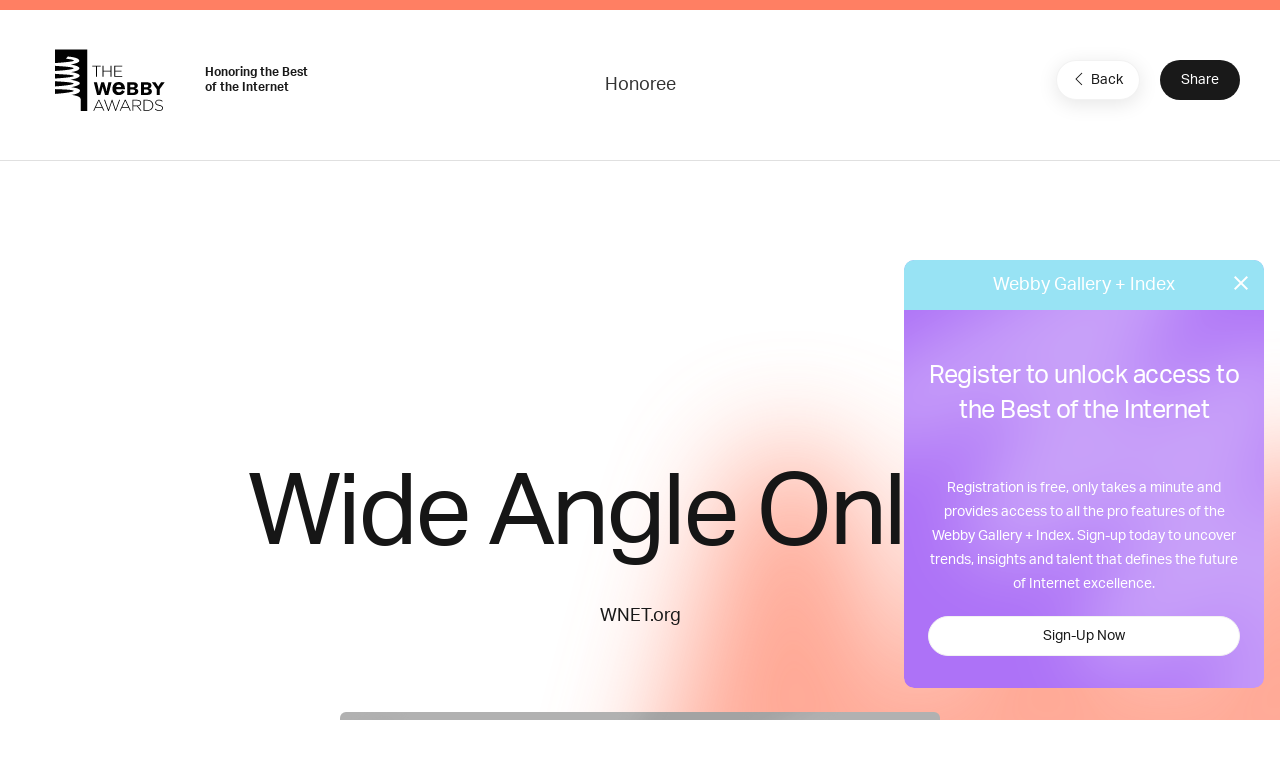

--- FILE ---
content_type: text/html; charset=utf-8
request_url: https://www.google.com/recaptcha/api2/anchor?ar=1&k=6LcC5f8qAAAAAN7E3g2z0N_EoPq3Vri8uXzTmFiO&co=aHR0cHM6Ly93aW5uZXJzLXN0YWdpbmcud2ViYnlhd2FyZHMuY29tOjQ0Mw..&hl=en&v=PoyoqOPhxBO7pBk68S4YbpHZ&size=invisible&anchor-ms=20000&execute-ms=30000&cb=fyymyqcroodu
body_size: 48751
content:
<!DOCTYPE HTML><html dir="ltr" lang="en"><head><meta http-equiv="Content-Type" content="text/html; charset=UTF-8">
<meta http-equiv="X-UA-Compatible" content="IE=edge">
<title>reCAPTCHA</title>
<style type="text/css">
/* cyrillic-ext */
@font-face {
  font-family: 'Roboto';
  font-style: normal;
  font-weight: 400;
  font-stretch: 100%;
  src: url(//fonts.gstatic.com/s/roboto/v48/KFO7CnqEu92Fr1ME7kSn66aGLdTylUAMa3GUBHMdazTgWw.woff2) format('woff2');
  unicode-range: U+0460-052F, U+1C80-1C8A, U+20B4, U+2DE0-2DFF, U+A640-A69F, U+FE2E-FE2F;
}
/* cyrillic */
@font-face {
  font-family: 'Roboto';
  font-style: normal;
  font-weight: 400;
  font-stretch: 100%;
  src: url(//fonts.gstatic.com/s/roboto/v48/KFO7CnqEu92Fr1ME7kSn66aGLdTylUAMa3iUBHMdazTgWw.woff2) format('woff2');
  unicode-range: U+0301, U+0400-045F, U+0490-0491, U+04B0-04B1, U+2116;
}
/* greek-ext */
@font-face {
  font-family: 'Roboto';
  font-style: normal;
  font-weight: 400;
  font-stretch: 100%;
  src: url(//fonts.gstatic.com/s/roboto/v48/KFO7CnqEu92Fr1ME7kSn66aGLdTylUAMa3CUBHMdazTgWw.woff2) format('woff2');
  unicode-range: U+1F00-1FFF;
}
/* greek */
@font-face {
  font-family: 'Roboto';
  font-style: normal;
  font-weight: 400;
  font-stretch: 100%;
  src: url(//fonts.gstatic.com/s/roboto/v48/KFO7CnqEu92Fr1ME7kSn66aGLdTylUAMa3-UBHMdazTgWw.woff2) format('woff2');
  unicode-range: U+0370-0377, U+037A-037F, U+0384-038A, U+038C, U+038E-03A1, U+03A3-03FF;
}
/* math */
@font-face {
  font-family: 'Roboto';
  font-style: normal;
  font-weight: 400;
  font-stretch: 100%;
  src: url(//fonts.gstatic.com/s/roboto/v48/KFO7CnqEu92Fr1ME7kSn66aGLdTylUAMawCUBHMdazTgWw.woff2) format('woff2');
  unicode-range: U+0302-0303, U+0305, U+0307-0308, U+0310, U+0312, U+0315, U+031A, U+0326-0327, U+032C, U+032F-0330, U+0332-0333, U+0338, U+033A, U+0346, U+034D, U+0391-03A1, U+03A3-03A9, U+03B1-03C9, U+03D1, U+03D5-03D6, U+03F0-03F1, U+03F4-03F5, U+2016-2017, U+2034-2038, U+203C, U+2040, U+2043, U+2047, U+2050, U+2057, U+205F, U+2070-2071, U+2074-208E, U+2090-209C, U+20D0-20DC, U+20E1, U+20E5-20EF, U+2100-2112, U+2114-2115, U+2117-2121, U+2123-214F, U+2190, U+2192, U+2194-21AE, U+21B0-21E5, U+21F1-21F2, U+21F4-2211, U+2213-2214, U+2216-22FF, U+2308-230B, U+2310, U+2319, U+231C-2321, U+2336-237A, U+237C, U+2395, U+239B-23B7, U+23D0, U+23DC-23E1, U+2474-2475, U+25AF, U+25B3, U+25B7, U+25BD, U+25C1, U+25CA, U+25CC, U+25FB, U+266D-266F, U+27C0-27FF, U+2900-2AFF, U+2B0E-2B11, U+2B30-2B4C, U+2BFE, U+3030, U+FF5B, U+FF5D, U+1D400-1D7FF, U+1EE00-1EEFF;
}
/* symbols */
@font-face {
  font-family: 'Roboto';
  font-style: normal;
  font-weight: 400;
  font-stretch: 100%;
  src: url(//fonts.gstatic.com/s/roboto/v48/KFO7CnqEu92Fr1ME7kSn66aGLdTylUAMaxKUBHMdazTgWw.woff2) format('woff2');
  unicode-range: U+0001-000C, U+000E-001F, U+007F-009F, U+20DD-20E0, U+20E2-20E4, U+2150-218F, U+2190, U+2192, U+2194-2199, U+21AF, U+21E6-21F0, U+21F3, U+2218-2219, U+2299, U+22C4-22C6, U+2300-243F, U+2440-244A, U+2460-24FF, U+25A0-27BF, U+2800-28FF, U+2921-2922, U+2981, U+29BF, U+29EB, U+2B00-2BFF, U+4DC0-4DFF, U+FFF9-FFFB, U+10140-1018E, U+10190-1019C, U+101A0, U+101D0-101FD, U+102E0-102FB, U+10E60-10E7E, U+1D2C0-1D2D3, U+1D2E0-1D37F, U+1F000-1F0FF, U+1F100-1F1AD, U+1F1E6-1F1FF, U+1F30D-1F30F, U+1F315, U+1F31C, U+1F31E, U+1F320-1F32C, U+1F336, U+1F378, U+1F37D, U+1F382, U+1F393-1F39F, U+1F3A7-1F3A8, U+1F3AC-1F3AF, U+1F3C2, U+1F3C4-1F3C6, U+1F3CA-1F3CE, U+1F3D4-1F3E0, U+1F3ED, U+1F3F1-1F3F3, U+1F3F5-1F3F7, U+1F408, U+1F415, U+1F41F, U+1F426, U+1F43F, U+1F441-1F442, U+1F444, U+1F446-1F449, U+1F44C-1F44E, U+1F453, U+1F46A, U+1F47D, U+1F4A3, U+1F4B0, U+1F4B3, U+1F4B9, U+1F4BB, U+1F4BF, U+1F4C8-1F4CB, U+1F4D6, U+1F4DA, U+1F4DF, U+1F4E3-1F4E6, U+1F4EA-1F4ED, U+1F4F7, U+1F4F9-1F4FB, U+1F4FD-1F4FE, U+1F503, U+1F507-1F50B, U+1F50D, U+1F512-1F513, U+1F53E-1F54A, U+1F54F-1F5FA, U+1F610, U+1F650-1F67F, U+1F687, U+1F68D, U+1F691, U+1F694, U+1F698, U+1F6AD, U+1F6B2, U+1F6B9-1F6BA, U+1F6BC, U+1F6C6-1F6CF, U+1F6D3-1F6D7, U+1F6E0-1F6EA, U+1F6F0-1F6F3, U+1F6F7-1F6FC, U+1F700-1F7FF, U+1F800-1F80B, U+1F810-1F847, U+1F850-1F859, U+1F860-1F887, U+1F890-1F8AD, U+1F8B0-1F8BB, U+1F8C0-1F8C1, U+1F900-1F90B, U+1F93B, U+1F946, U+1F984, U+1F996, U+1F9E9, U+1FA00-1FA6F, U+1FA70-1FA7C, U+1FA80-1FA89, U+1FA8F-1FAC6, U+1FACE-1FADC, U+1FADF-1FAE9, U+1FAF0-1FAF8, U+1FB00-1FBFF;
}
/* vietnamese */
@font-face {
  font-family: 'Roboto';
  font-style: normal;
  font-weight: 400;
  font-stretch: 100%;
  src: url(//fonts.gstatic.com/s/roboto/v48/KFO7CnqEu92Fr1ME7kSn66aGLdTylUAMa3OUBHMdazTgWw.woff2) format('woff2');
  unicode-range: U+0102-0103, U+0110-0111, U+0128-0129, U+0168-0169, U+01A0-01A1, U+01AF-01B0, U+0300-0301, U+0303-0304, U+0308-0309, U+0323, U+0329, U+1EA0-1EF9, U+20AB;
}
/* latin-ext */
@font-face {
  font-family: 'Roboto';
  font-style: normal;
  font-weight: 400;
  font-stretch: 100%;
  src: url(//fonts.gstatic.com/s/roboto/v48/KFO7CnqEu92Fr1ME7kSn66aGLdTylUAMa3KUBHMdazTgWw.woff2) format('woff2');
  unicode-range: U+0100-02BA, U+02BD-02C5, U+02C7-02CC, U+02CE-02D7, U+02DD-02FF, U+0304, U+0308, U+0329, U+1D00-1DBF, U+1E00-1E9F, U+1EF2-1EFF, U+2020, U+20A0-20AB, U+20AD-20C0, U+2113, U+2C60-2C7F, U+A720-A7FF;
}
/* latin */
@font-face {
  font-family: 'Roboto';
  font-style: normal;
  font-weight: 400;
  font-stretch: 100%;
  src: url(//fonts.gstatic.com/s/roboto/v48/KFO7CnqEu92Fr1ME7kSn66aGLdTylUAMa3yUBHMdazQ.woff2) format('woff2');
  unicode-range: U+0000-00FF, U+0131, U+0152-0153, U+02BB-02BC, U+02C6, U+02DA, U+02DC, U+0304, U+0308, U+0329, U+2000-206F, U+20AC, U+2122, U+2191, U+2193, U+2212, U+2215, U+FEFF, U+FFFD;
}
/* cyrillic-ext */
@font-face {
  font-family: 'Roboto';
  font-style: normal;
  font-weight: 500;
  font-stretch: 100%;
  src: url(//fonts.gstatic.com/s/roboto/v48/KFO7CnqEu92Fr1ME7kSn66aGLdTylUAMa3GUBHMdazTgWw.woff2) format('woff2');
  unicode-range: U+0460-052F, U+1C80-1C8A, U+20B4, U+2DE0-2DFF, U+A640-A69F, U+FE2E-FE2F;
}
/* cyrillic */
@font-face {
  font-family: 'Roboto';
  font-style: normal;
  font-weight: 500;
  font-stretch: 100%;
  src: url(//fonts.gstatic.com/s/roboto/v48/KFO7CnqEu92Fr1ME7kSn66aGLdTylUAMa3iUBHMdazTgWw.woff2) format('woff2');
  unicode-range: U+0301, U+0400-045F, U+0490-0491, U+04B0-04B1, U+2116;
}
/* greek-ext */
@font-face {
  font-family: 'Roboto';
  font-style: normal;
  font-weight: 500;
  font-stretch: 100%;
  src: url(//fonts.gstatic.com/s/roboto/v48/KFO7CnqEu92Fr1ME7kSn66aGLdTylUAMa3CUBHMdazTgWw.woff2) format('woff2');
  unicode-range: U+1F00-1FFF;
}
/* greek */
@font-face {
  font-family: 'Roboto';
  font-style: normal;
  font-weight: 500;
  font-stretch: 100%;
  src: url(//fonts.gstatic.com/s/roboto/v48/KFO7CnqEu92Fr1ME7kSn66aGLdTylUAMa3-UBHMdazTgWw.woff2) format('woff2');
  unicode-range: U+0370-0377, U+037A-037F, U+0384-038A, U+038C, U+038E-03A1, U+03A3-03FF;
}
/* math */
@font-face {
  font-family: 'Roboto';
  font-style: normal;
  font-weight: 500;
  font-stretch: 100%;
  src: url(//fonts.gstatic.com/s/roboto/v48/KFO7CnqEu92Fr1ME7kSn66aGLdTylUAMawCUBHMdazTgWw.woff2) format('woff2');
  unicode-range: U+0302-0303, U+0305, U+0307-0308, U+0310, U+0312, U+0315, U+031A, U+0326-0327, U+032C, U+032F-0330, U+0332-0333, U+0338, U+033A, U+0346, U+034D, U+0391-03A1, U+03A3-03A9, U+03B1-03C9, U+03D1, U+03D5-03D6, U+03F0-03F1, U+03F4-03F5, U+2016-2017, U+2034-2038, U+203C, U+2040, U+2043, U+2047, U+2050, U+2057, U+205F, U+2070-2071, U+2074-208E, U+2090-209C, U+20D0-20DC, U+20E1, U+20E5-20EF, U+2100-2112, U+2114-2115, U+2117-2121, U+2123-214F, U+2190, U+2192, U+2194-21AE, U+21B0-21E5, U+21F1-21F2, U+21F4-2211, U+2213-2214, U+2216-22FF, U+2308-230B, U+2310, U+2319, U+231C-2321, U+2336-237A, U+237C, U+2395, U+239B-23B7, U+23D0, U+23DC-23E1, U+2474-2475, U+25AF, U+25B3, U+25B7, U+25BD, U+25C1, U+25CA, U+25CC, U+25FB, U+266D-266F, U+27C0-27FF, U+2900-2AFF, U+2B0E-2B11, U+2B30-2B4C, U+2BFE, U+3030, U+FF5B, U+FF5D, U+1D400-1D7FF, U+1EE00-1EEFF;
}
/* symbols */
@font-face {
  font-family: 'Roboto';
  font-style: normal;
  font-weight: 500;
  font-stretch: 100%;
  src: url(//fonts.gstatic.com/s/roboto/v48/KFO7CnqEu92Fr1ME7kSn66aGLdTylUAMaxKUBHMdazTgWw.woff2) format('woff2');
  unicode-range: U+0001-000C, U+000E-001F, U+007F-009F, U+20DD-20E0, U+20E2-20E4, U+2150-218F, U+2190, U+2192, U+2194-2199, U+21AF, U+21E6-21F0, U+21F3, U+2218-2219, U+2299, U+22C4-22C6, U+2300-243F, U+2440-244A, U+2460-24FF, U+25A0-27BF, U+2800-28FF, U+2921-2922, U+2981, U+29BF, U+29EB, U+2B00-2BFF, U+4DC0-4DFF, U+FFF9-FFFB, U+10140-1018E, U+10190-1019C, U+101A0, U+101D0-101FD, U+102E0-102FB, U+10E60-10E7E, U+1D2C0-1D2D3, U+1D2E0-1D37F, U+1F000-1F0FF, U+1F100-1F1AD, U+1F1E6-1F1FF, U+1F30D-1F30F, U+1F315, U+1F31C, U+1F31E, U+1F320-1F32C, U+1F336, U+1F378, U+1F37D, U+1F382, U+1F393-1F39F, U+1F3A7-1F3A8, U+1F3AC-1F3AF, U+1F3C2, U+1F3C4-1F3C6, U+1F3CA-1F3CE, U+1F3D4-1F3E0, U+1F3ED, U+1F3F1-1F3F3, U+1F3F5-1F3F7, U+1F408, U+1F415, U+1F41F, U+1F426, U+1F43F, U+1F441-1F442, U+1F444, U+1F446-1F449, U+1F44C-1F44E, U+1F453, U+1F46A, U+1F47D, U+1F4A3, U+1F4B0, U+1F4B3, U+1F4B9, U+1F4BB, U+1F4BF, U+1F4C8-1F4CB, U+1F4D6, U+1F4DA, U+1F4DF, U+1F4E3-1F4E6, U+1F4EA-1F4ED, U+1F4F7, U+1F4F9-1F4FB, U+1F4FD-1F4FE, U+1F503, U+1F507-1F50B, U+1F50D, U+1F512-1F513, U+1F53E-1F54A, U+1F54F-1F5FA, U+1F610, U+1F650-1F67F, U+1F687, U+1F68D, U+1F691, U+1F694, U+1F698, U+1F6AD, U+1F6B2, U+1F6B9-1F6BA, U+1F6BC, U+1F6C6-1F6CF, U+1F6D3-1F6D7, U+1F6E0-1F6EA, U+1F6F0-1F6F3, U+1F6F7-1F6FC, U+1F700-1F7FF, U+1F800-1F80B, U+1F810-1F847, U+1F850-1F859, U+1F860-1F887, U+1F890-1F8AD, U+1F8B0-1F8BB, U+1F8C0-1F8C1, U+1F900-1F90B, U+1F93B, U+1F946, U+1F984, U+1F996, U+1F9E9, U+1FA00-1FA6F, U+1FA70-1FA7C, U+1FA80-1FA89, U+1FA8F-1FAC6, U+1FACE-1FADC, U+1FADF-1FAE9, U+1FAF0-1FAF8, U+1FB00-1FBFF;
}
/* vietnamese */
@font-face {
  font-family: 'Roboto';
  font-style: normal;
  font-weight: 500;
  font-stretch: 100%;
  src: url(//fonts.gstatic.com/s/roboto/v48/KFO7CnqEu92Fr1ME7kSn66aGLdTylUAMa3OUBHMdazTgWw.woff2) format('woff2');
  unicode-range: U+0102-0103, U+0110-0111, U+0128-0129, U+0168-0169, U+01A0-01A1, U+01AF-01B0, U+0300-0301, U+0303-0304, U+0308-0309, U+0323, U+0329, U+1EA0-1EF9, U+20AB;
}
/* latin-ext */
@font-face {
  font-family: 'Roboto';
  font-style: normal;
  font-weight: 500;
  font-stretch: 100%;
  src: url(//fonts.gstatic.com/s/roboto/v48/KFO7CnqEu92Fr1ME7kSn66aGLdTylUAMa3KUBHMdazTgWw.woff2) format('woff2');
  unicode-range: U+0100-02BA, U+02BD-02C5, U+02C7-02CC, U+02CE-02D7, U+02DD-02FF, U+0304, U+0308, U+0329, U+1D00-1DBF, U+1E00-1E9F, U+1EF2-1EFF, U+2020, U+20A0-20AB, U+20AD-20C0, U+2113, U+2C60-2C7F, U+A720-A7FF;
}
/* latin */
@font-face {
  font-family: 'Roboto';
  font-style: normal;
  font-weight: 500;
  font-stretch: 100%;
  src: url(//fonts.gstatic.com/s/roboto/v48/KFO7CnqEu92Fr1ME7kSn66aGLdTylUAMa3yUBHMdazQ.woff2) format('woff2');
  unicode-range: U+0000-00FF, U+0131, U+0152-0153, U+02BB-02BC, U+02C6, U+02DA, U+02DC, U+0304, U+0308, U+0329, U+2000-206F, U+20AC, U+2122, U+2191, U+2193, U+2212, U+2215, U+FEFF, U+FFFD;
}
/* cyrillic-ext */
@font-face {
  font-family: 'Roboto';
  font-style: normal;
  font-weight: 900;
  font-stretch: 100%;
  src: url(//fonts.gstatic.com/s/roboto/v48/KFO7CnqEu92Fr1ME7kSn66aGLdTylUAMa3GUBHMdazTgWw.woff2) format('woff2');
  unicode-range: U+0460-052F, U+1C80-1C8A, U+20B4, U+2DE0-2DFF, U+A640-A69F, U+FE2E-FE2F;
}
/* cyrillic */
@font-face {
  font-family: 'Roboto';
  font-style: normal;
  font-weight: 900;
  font-stretch: 100%;
  src: url(//fonts.gstatic.com/s/roboto/v48/KFO7CnqEu92Fr1ME7kSn66aGLdTylUAMa3iUBHMdazTgWw.woff2) format('woff2');
  unicode-range: U+0301, U+0400-045F, U+0490-0491, U+04B0-04B1, U+2116;
}
/* greek-ext */
@font-face {
  font-family: 'Roboto';
  font-style: normal;
  font-weight: 900;
  font-stretch: 100%;
  src: url(//fonts.gstatic.com/s/roboto/v48/KFO7CnqEu92Fr1ME7kSn66aGLdTylUAMa3CUBHMdazTgWw.woff2) format('woff2');
  unicode-range: U+1F00-1FFF;
}
/* greek */
@font-face {
  font-family: 'Roboto';
  font-style: normal;
  font-weight: 900;
  font-stretch: 100%;
  src: url(//fonts.gstatic.com/s/roboto/v48/KFO7CnqEu92Fr1ME7kSn66aGLdTylUAMa3-UBHMdazTgWw.woff2) format('woff2');
  unicode-range: U+0370-0377, U+037A-037F, U+0384-038A, U+038C, U+038E-03A1, U+03A3-03FF;
}
/* math */
@font-face {
  font-family: 'Roboto';
  font-style: normal;
  font-weight: 900;
  font-stretch: 100%;
  src: url(//fonts.gstatic.com/s/roboto/v48/KFO7CnqEu92Fr1ME7kSn66aGLdTylUAMawCUBHMdazTgWw.woff2) format('woff2');
  unicode-range: U+0302-0303, U+0305, U+0307-0308, U+0310, U+0312, U+0315, U+031A, U+0326-0327, U+032C, U+032F-0330, U+0332-0333, U+0338, U+033A, U+0346, U+034D, U+0391-03A1, U+03A3-03A9, U+03B1-03C9, U+03D1, U+03D5-03D6, U+03F0-03F1, U+03F4-03F5, U+2016-2017, U+2034-2038, U+203C, U+2040, U+2043, U+2047, U+2050, U+2057, U+205F, U+2070-2071, U+2074-208E, U+2090-209C, U+20D0-20DC, U+20E1, U+20E5-20EF, U+2100-2112, U+2114-2115, U+2117-2121, U+2123-214F, U+2190, U+2192, U+2194-21AE, U+21B0-21E5, U+21F1-21F2, U+21F4-2211, U+2213-2214, U+2216-22FF, U+2308-230B, U+2310, U+2319, U+231C-2321, U+2336-237A, U+237C, U+2395, U+239B-23B7, U+23D0, U+23DC-23E1, U+2474-2475, U+25AF, U+25B3, U+25B7, U+25BD, U+25C1, U+25CA, U+25CC, U+25FB, U+266D-266F, U+27C0-27FF, U+2900-2AFF, U+2B0E-2B11, U+2B30-2B4C, U+2BFE, U+3030, U+FF5B, U+FF5D, U+1D400-1D7FF, U+1EE00-1EEFF;
}
/* symbols */
@font-face {
  font-family: 'Roboto';
  font-style: normal;
  font-weight: 900;
  font-stretch: 100%;
  src: url(//fonts.gstatic.com/s/roboto/v48/KFO7CnqEu92Fr1ME7kSn66aGLdTylUAMaxKUBHMdazTgWw.woff2) format('woff2');
  unicode-range: U+0001-000C, U+000E-001F, U+007F-009F, U+20DD-20E0, U+20E2-20E4, U+2150-218F, U+2190, U+2192, U+2194-2199, U+21AF, U+21E6-21F0, U+21F3, U+2218-2219, U+2299, U+22C4-22C6, U+2300-243F, U+2440-244A, U+2460-24FF, U+25A0-27BF, U+2800-28FF, U+2921-2922, U+2981, U+29BF, U+29EB, U+2B00-2BFF, U+4DC0-4DFF, U+FFF9-FFFB, U+10140-1018E, U+10190-1019C, U+101A0, U+101D0-101FD, U+102E0-102FB, U+10E60-10E7E, U+1D2C0-1D2D3, U+1D2E0-1D37F, U+1F000-1F0FF, U+1F100-1F1AD, U+1F1E6-1F1FF, U+1F30D-1F30F, U+1F315, U+1F31C, U+1F31E, U+1F320-1F32C, U+1F336, U+1F378, U+1F37D, U+1F382, U+1F393-1F39F, U+1F3A7-1F3A8, U+1F3AC-1F3AF, U+1F3C2, U+1F3C4-1F3C6, U+1F3CA-1F3CE, U+1F3D4-1F3E0, U+1F3ED, U+1F3F1-1F3F3, U+1F3F5-1F3F7, U+1F408, U+1F415, U+1F41F, U+1F426, U+1F43F, U+1F441-1F442, U+1F444, U+1F446-1F449, U+1F44C-1F44E, U+1F453, U+1F46A, U+1F47D, U+1F4A3, U+1F4B0, U+1F4B3, U+1F4B9, U+1F4BB, U+1F4BF, U+1F4C8-1F4CB, U+1F4D6, U+1F4DA, U+1F4DF, U+1F4E3-1F4E6, U+1F4EA-1F4ED, U+1F4F7, U+1F4F9-1F4FB, U+1F4FD-1F4FE, U+1F503, U+1F507-1F50B, U+1F50D, U+1F512-1F513, U+1F53E-1F54A, U+1F54F-1F5FA, U+1F610, U+1F650-1F67F, U+1F687, U+1F68D, U+1F691, U+1F694, U+1F698, U+1F6AD, U+1F6B2, U+1F6B9-1F6BA, U+1F6BC, U+1F6C6-1F6CF, U+1F6D3-1F6D7, U+1F6E0-1F6EA, U+1F6F0-1F6F3, U+1F6F7-1F6FC, U+1F700-1F7FF, U+1F800-1F80B, U+1F810-1F847, U+1F850-1F859, U+1F860-1F887, U+1F890-1F8AD, U+1F8B0-1F8BB, U+1F8C0-1F8C1, U+1F900-1F90B, U+1F93B, U+1F946, U+1F984, U+1F996, U+1F9E9, U+1FA00-1FA6F, U+1FA70-1FA7C, U+1FA80-1FA89, U+1FA8F-1FAC6, U+1FACE-1FADC, U+1FADF-1FAE9, U+1FAF0-1FAF8, U+1FB00-1FBFF;
}
/* vietnamese */
@font-face {
  font-family: 'Roboto';
  font-style: normal;
  font-weight: 900;
  font-stretch: 100%;
  src: url(//fonts.gstatic.com/s/roboto/v48/KFO7CnqEu92Fr1ME7kSn66aGLdTylUAMa3OUBHMdazTgWw.woff2) format('woff2');
  unicode-range: U+0102-0103, U+0110-0111, U+0128-0129, U+0168-0169, U+01A0-01A1, U+01AF-01B0, U+0300-0301, U+0303-0304, U+0308-0309, U+0323, U+0329, U+1EA0-1EF9, U+20AB;
}
/* latin-ext */
@font-face {
  font-family: 'Roboto';
  font-style: normal;
  font-weight: 900;
  font-stretch: 100%;
  src: url(//fonts.gstatic.com/s/roboto/v48/KFO7CnqEu92Fr1ME7kSn66aGLdTylUAMa3KUBHMdazTgWw.woff2) format('woff2');
  unicode-range: U+0100-02BA, U+02BD-02C5, U+02C7-02CC, U+02CE-02D7, U+02DD-02FF, U+0304, U+0308, U+0329, U+1D00-1DBF, U+1E00-1E9F, U+1EF2-1EFF, U+2020, U+20A0-20AB, U+20AD-20C0, U+2113, U+2C60-2C7F, U+A720-A7FF;
}
/* latin */
@font-face {
  font-family: 'Roboto';
  font-style: normal;
  font-weight: 900;
  font-stretch: 100%;
  src: url(//fonts.gstatic.com/s/roboto/v48/KFO7CnqEu92Fr1ME7kSn66aGLdTylUAMa3yUBHMdazQ.woff2) format('woff2');
  unicode-range: U+0000-00FF, U+0131, U+0152-0153, U+02BB-02BC, U+02C6, U+02DA, U+02DC, U+0304, U+0308, U+0329, U+2000-206F, U+20AC, U+2122, U+2191, U+2193, U+2212, U+2215, U+FEFF, U+FFFD;
}

</style>
<link rel="stylesheet" type="text/css" href="https://www.gstatic.com/recaptcha/releases/PoyoqOPhxBO7pBk68S4YbpHZ/styles__ltr.css">
<script nonce="x79NYdjC1Zyx8UexDlSClA" type="text/javascript">window['__recaptcha_api'] = 'https://www.google.com/recaptcha/api2/';</script>
<script type="text/javascript" src="https://www.gstatic.com/recaptcha/releases/PoyoqOPhxBO7pBk68S4YbpHZ/recaptcha__en.js" nonce="x79NYdjC1Zyx8UexDlSClA">
      
    </script></head>
<body><div id="rc-anchor-alert" class="rc-anchor-alert"></div>
<input type="hidden" id="recaptcha-token" value="[base64]">
<script type="text/javascript" nonce="x79NYdjC1Zyx8UexDlSClA">
      recaptcha.anchor.Main.init("[\x22ainput\x22,[\x22bgdata\x22,\x22\x22,\[base64]/[base64]/[base64]/[base64]/[base64]/UltsKytdPUU6KEU8MjA0OD9SW2wrK109RT4+NnwxOTI6KChFJjY0NTEyKT09NTUyOTYmJk0rMTxjLmxlbmd0aCYmKGMuY2hhckNvZGVBdChNKzEpJjY0NTEyKT09NTYzMjA/[base64]/[base64]/[base64]/[base64]/[base64]/[base64]/[base64]\x22,\[base64]\x22,\x22fcKsYRvCo1BbwoTDhj/CpVrDpBInwqzDvMKawo7DiHxGXsOSw5cLMww/wq9Jw6wVK8O2w7MXwqcWIEJvwo5Ja8K0w4bDksOmw5IyJsOnw4/[base64]/DgcKGZmXDqsKpw5RBMmlhKsOSM8KwEglnE0jDgHDCkw4Ow4vDrsKlwrNIaxDCm1h5LsKJw4rCuiLCv3bCjsKHbsKiwo4PAMKnCWJLw6xFAMObJyZ0wq3DsWYaYGhVw5vDvkIDwqglw607UEICXMKxw6Vtw6V8TcKjw6QfKMKdPcKHKArDosOmeQNuw43CncOtdBEePQ/[base64]/[base64]/Y8K9E8ORwo3DjU/CjDDClMOpbsO1QDjCk8Kqwr3Ch0kSwoJww7sBJsKOwrEgWi7Cg1YscT1SQMK8wqvCtSlaaEQfwpvCu8KQXcOfwoDDvXHDrkbCtMOEwoEAWTtow5c4GsKvMcOCw57DmFgqccKWwo1XYcODwpXDvh/[base64]/[base64]/aRt+WlvCmsKAYcK0w5V2w43CrC82w7Ubw6PClcKCY09IdwklwobDryPCn0DCsgXDnsOwQMKww6zDonHDlsK8S0nDkTdww4giVMKiwrfDusOELsOWwr3ChMKkD13CrjzClDXClHjDtwsAw6YaW8OUHsK5w64oR8OqwpbChcKhwqsNE2/[base64]/DhyxNSEsMw7FmVMKfwp5bUSTCgcObacKUU8OBdsKnH35aTALDpkDDo8OqI8K8YcOowrHCmCnCksKLHikXAHjCuMKjZAM6C2sCF8ONw5rClz/[base64]/CvFsGbyrDuHLDgcO+QcOiwrd+wqLDtsOUwrnDtcOrIlZGbmvDgXAzwrPDjgseC8OQN8KMw4/DtsORwrfDvcKfwpEKV8OEwpTChsK/bcKUw7kAW8Kdw6jCh8OfesKtPDfDkwPDgsOnw6BQWmgKQcK8w7fCl8K6w69xw5RZw50qwp5Gwqk9w6lsLMKOJkk5wobCpsOMwqbCscKzWjMLwqXChMOhw7NvQQTCp8OnwocSdcKRVit+AsKBOiZGw5lHCMKpKXcOIMKaw4R5bsKGRR/[base64]/DrMOGwogCwoNMwr8Tw4HCoMKCwovDu0bCuGRDwqorV8OZQDfDjsK4KMK2PinDqAIAw5HDin7Dg8OTw57Cug1jCVXCjMOuw6gwa8KJwrIcwrTDkGDCgRIFw5RGwqYMwp/Cvxt8w4xTPsKSZFxmciTCh8OuTh3DucO5wrZ9w5Zow6/[base64]/CgGIawp0Uw6HCn8Kywo7ChQUOwp13w759woLCvRkBw489Bn0zwpQtT8Orwr3DkwBPw58fe8Otw4vCusKwwoXCs1UhfTwhSyXCr8KLICHDpCY5ZsKjPcKZwoA2w67CicOVPmk/X8OEZsOifcODw7EQwr/[base64]/[base64]/DuWbDl0HDlT7Ck38xCGQsdMOEwobCsAh8asOew5cAwrjDrMO/w4lGwrJoAMOIYcKWCC7CicKywoNybcKkw5plwrrCrnLDrsO4D0zCrAQoXFDCuMOdYsK1wpoCw5bDicOuw4jCl8KxLsKZwpBKwqzCqTzCrcKOwq/DrMKbwqBHwpRCI1FKwrYPbMOxS8O0w74rwo3CmsOEw51mGBvCisO8w7PChjjDosKfIcOdw5jDt8OQw6/Ch8KawqvDpWk+YRxhMcOLYDjDhBLCu3Mxdk8SecOaw73DsMK3bsKzw7cpCsKaGcKGwrEtwpdQecKOw4EWwobCiXIXd240wr/[base64]/woXCkMOkwo3CpUw2wpx3wpTCvxbDsMKISktPw7AMwr5APmzDoMOxXhfCjQ8Lw4Nvw7Q6EsKpF3NOw5LCv8K/acK+w6Flw7xfXQ86bTLDrXsqKcOmeizDi8OKYcK9DXEPfcOePcKfw57DsDLDlcK0wr8rw4pNLUpGw43CrSszGsOKwrI6wqzCrsK2DA8fw4HDqhpPwprDlzxUDV3CuSjDvMOEDGt+w6nDoMOSw4AmwqLDm2TCmTvCuW3DlkQFGxnCl8KSw7l/KcKjNhcIw6gUw6hswq3DuhAvTcOow6PDucKbwoPDiMK7CMKyFsOhL8OSbsK8NsK6w4zCh8ONV8KAbU9JwojCtMKRJ8KoYcOVGSbDsjvCoMO/wpjDrcOWOjB1w7fDtMOTwoVhw4rCi8OCwqHDj8K/DGvDiHPChkbDlXDCq8KkHETDsk9YbsOewpxKO8OLWcKgw7c+w7bClgHDsjNkw4jCjcODwpZVfsK2EQwyHcOfIELCthbDgMO8SHggX8KNWmYLwqJNQDLDsnkrG1bCkcONwoQEZn7CiQ/CnUDDhnM5w6V/w6/[base64]/Cs8KJShrCg8KzZRMvAFJ1wojDlsKgPsOyLSLDrMK3OS8ZBz8Hw6dKd8KgwpvDgsOuwoFcAsO1EHVLwrXCgS4EfMKbwpbDnU55V21qw4/DhsKDMMOVw4rDpAJ7RcKLGVXDrFfCil8Hw6sxCsO3WcOtwr3CsCbCnFAYEsOHwotmcsOMw7nDu8KIw789K34Lwr/Cr8OGeCN2TRzCjC0bcMOkUcOfPEV/wrnDpCXDvMO7UcOjW8OkZsOXdMOPMcOHwqYKwrdPDEPDvT88a2zDnAnCvQchw5NtFAROBjBfDlTClcOIVcKKWMKuw5zDvH3CtB/Cr8KYwqnDqi9Bw7TDkcO0w7peJ8KCYMOAwrTCvDnCtQ/[base64]/Dj2zCrcKGNBnDrcOMEwVAw65qw5hKw4tFBcKgfMO7LmLCrMOmGcKgdAQgdcOjwoUcw4RgEcOsUXszw4bCgm03AcKKLEzCimnDo8KBw7/[base64]/Cm8Ksw5PCs3pRwpoaw7h0ScOtwo7CrcObCcKgwrB5w7V+w4UFbGFBMQ/CvXvDmUPDicO6GcKvBgsNw7NvFcOqcAt5w4HDosKBY03ChsKUXUEBU8KQe8OYMVXDtGhLw55JA1rDsSg2S1LCmMK+PsOxw6LDuggMw6VewoIKwrPDmWAOw5vCq8K8w55Jwo7DssKYwqw+fsO5wq3DvxEXXsK8GsKhKwMSw5RwfhPDvcKyRsK/w7w9a8KgQT3DlhPCsMKgwqXDgsOiwp9rf8KcScKhw5PDr8OHw4VIw6XDii7Co8KZwqcObCtOPQopwr/Cq8KDc8KaYcKoJR7CqA7CjsKKw4olwpYuD8OXSTNFw73ChsKJT3dYWTPCjMKJNF/Dl0JlYsOnEMKteB0Ewq7DtsKcw6vDqG1fQ8Omw4/DncKKw4Mdwo9hw5tPw6LCkMOgUcK/McOFw6EFwogXA8KqCjIvw4zDqBE1w5bCkB8GwpvDoVbCuHccw6PCrsOlw51yOCzDn8KSwqICB8O4W8K5w4UjEMOsCWM9WHLCvsKTc8KaHMOYNwF/e8O5LMK0aVB6HCLDpMOMw7RRWsOLbm0WDkIow6HCocOPbGPDuw/DmyvDpwnCl8KDwqgEJcOuwrXCtWvDgMOfZxfCoAxeCSRrasKvdsKacH7Dog92w78DBwDDtsK3w7HCr8O8LycmwobDv1FqfDTDosKYwqDCtMOIw6LDnMKMw7PDscOAwoZMRzHCtcKbH38hF8OAwpIAw6/Ds8OWw6XDqWrDicK/wr7Ck8KNwpZERsKILm/DvcKCVMKNQcOQw5XDrzQTw5IJw4I1C8K4Vj/[base64]/CrWJJYsKGw6HDi8KwX8OkQMO6w6E1CULCujXDnwpaLCdsdgJROVtawq86w64BwqbChMKmccKzw73Dl2VBK1gORMKmUyfDksKsw6vDn8K3UWLChsOUPX7DhsKkGG3DoGdHw5/Csmgwwq/DlQ17OzHDp8ORayULTXJ3wq/Dux0TFg9hwoZDNsKAwqMTTsOww5gQwp17A8OBw5fCpn4bwrvCt3HCpsO2KG/DgcK3fsORG8KcwoPDgMK8BH5Ow77DuwlTNcONwrQFTB/Dlxwvw5pQIUByw6fCnm94w7TDmMO+VcOywqvDhhDCvmAZw5/DphpeSzZlM1fDpzxdLcKPdV7DicKjwo9OQnJcwp0Iw70PDGvCgsKffkNEGUMXwqjCt8OSEjTDsUTDu3kpScOrSsKvwrtpwr3ChsO3w57Cg8ORw40FQsKWwpFMacKmwrDChB/CkcOuw6XDgVtmw43DnlXDqBrDnsOwURHCsW5Ew67CrjMQw7nDv8Khw7TDkBbCnMO2w4IDwrjCgWjDvsKeCyR+w53ClRPCvsKjQcOTOsOYDQvCpHFZTsKPecKwOE3CmcO+w5U1D1bDgWwQa8Khw6zDvMK1F8OFKcOCNsOtw6DDuh/CoyLDn8K/K8Kvwq5Dw4DDmT5ZLn3DgxXDo2MOCAxow5jDhFzCgsO/LiLDgcKUX8KEFsKANnzCh8KKwoDDscK0KxrCjFrDnkQ4w6DCm8Kiw7LCm8KbwqJeTyTCm8K+wqpZKsONw4XClDzCvcO9w4HDgxVrFsOmw5JgJcK/wqbCiFZPE2nDkUAxw4PDvcOJwosyezPCklB/w4LCv38lIEbCvElHTsOKwoVtCsO+R3t3w5jCuMKLwqDDs8OAw4nCvlfCk8Olw6vDjmLCiMKiw57CvsO/wrJ9NALCn8KFw7zDi8OcABI6GjDDgsODw4k/esOkZMOnw5NKf8KTw45hwpnCrcOyw5LDj8KXw4nCg3vDvRLCqF3DosOZUsKMTsK2dcO1w4rDnsOHNH3Cr0BnwqU/wpIGw4TCq8KYwqFHwq3CoW0ue3siwo4Mw43DqB7Cq0B+wojCtQZ3MkbDsChAwpTCm23DgsOFajxpHcOEwrLDssK1w7JYK8OAw5PDiBfDuzrCuUYxw5wwcXoKw6hTwoI9w54VOMK4QRXDrcOxBxfDrHzDqx/[base64]/CocOiw6XCq8KiUsOQCm/DkMKTB8KiwoAlGgDDl8Oow4scU8KfwrzDsRUhf8OmWsKewrHCp8KUDCfCvsK0A8K/w5PDuyLCpTPDsMO4KAYowoXDt8OaRDlEw4FEw7IsLsOkw7FTFMKOw4DDqznDmFMOQMOcwrzCpR9hwrzCuRshw6Vzw4IKw7EbcVTDvgvCv3vChsO5ZcOrTMKMwoXCscOywrlvwrrCssK+D8O3wptUw7NMEi4vA0chwqHCp8KqOivDh8Kef8O3AcKRLVHCucO/[base64]/CviDDlcKIYQnDlELDjcKTDMKlwqbDo8Kpw7s/w4oFw490w5wIw4fCm1lRw5LDvcOYYUcNw61swqE9w4Fqw6gPM8K3wp3CtCpYAcOVIMOSw6rDnsKUOD3CoF/CmsOPJcKPYVDCpcOZwonDksO8ZH/DrxoUw6cBw7PCuANawrMzWiTCi8KBAsOSwofChyImwoMiJiPCpSjCoBUgPMOlDSjDnT7Dhm/DqsKiN8KEfEXDscOgCTwUXsKJe0LCiMKGUsOoQ8ODwrFiLFzCl8KIKsOSTMOnwpTDq8ORwr3DvHTDhFdEJcKwa2fCo8O5wogrwo/CocKuwqDCuQokw78QwrvCi0PDhD4KKClHDsO9w6bDisK5KcKsfMKyaMOVaC58XAdlI8KVwr07GSbCsMKDwqHCuHkVw4jCokp7OcKsQTXCjcKfw4/DtcO5WRk/G8KuLifCvzclw5nCvsKNNMOyw6TDrhzCn0zDoG/Cjw/CtcOkwqLCpcKjw4E2w7rDiErCl8KZIBlqw64OwpXDusOTwq3CgcOXwqpnwpzDqcKAJ0rCpWLClUtgEsOQRMOWOTpiFSrDul4lw58KwqzDkWYMwoF1w7d7Hw/DmsKZwp/DlcOsTMOiHcO2aV3DsnLCmk7DpMKtKHTCtcK0Oh0lw4bCkkTClcKXwp3DonbCrjg6w6hwdMOYSnEaw5kqYi/[base64]/A8K8w7sywrpCPcKcMg3CjFzCscKNZ3XDsCh6B8OcwpDCgmbDm8KewrlrXjjDlcO1woDDqQMbw6DDuAPCg8OEwoLDqz3Cnl7CgcKMwoovXMO/WsKvw4hZa2jCg2EUYsORwo4NwqTClEjDv1zDssKPwobDlUjCr8KUw4PDrMK/bHlRVMKEwpTCtsOyb2PDnXHCmMKWXWHCg8K+U8O/wojDoGbDlcO/w63Cs1J1w4QHwqXCjMONwpvCkEEJVQ/DkGXDhcKpBcKJMBBcOQ8tV8Kywo5OwqTCgmQpw6MEwpxrHExhw7QCMCnCuTvDvDBjwp9Vw5/CusKDR8K5ESI8wrrCv8OoDARcwoRdw7Z4W2LDssKfw7kaRcK9wqHDtDoaGcO5wqrDt2VJwrhgLcO9WnvCoFnCscOpwol2w5/CosO5wqXCksKaXEvDlMKcwpQ0NMOLw6fCiH1twrdKLCYOwrlyw5PDqsOWRC4+w4hAw5DDpcK/GsKMw7hmw40uIcKWwrkswr3Drh5ABERuwoEXw4nDucKfwo/[base64]/DshVHwpbDmcK/RTbDoQVrXMKpwrjDvmLCgMOHwplQw7wZJGtzLWYMwonCscKrwqMcGEjCu0LDtcKqw5rCjDTDrsOrCxjDo8KPKMKNZ8K/wo3CtyrCgMOKw5nCvQnCmMOJwoPCssKEw6wSwqR0QcOzUnbCh8OAwrvDkmTCnMKbwrjDjwUlFsOZw57DqxrCt3zCgsKRDWnDpUfCoMOLai7CvUIwAsKDwrTDm1coXFHDsMKBw5w9DXUYwqzCiAHDiHgoP3pow5bCiSozXVNiAQ/[base64]/CjkEgYywlTQbDlsORw4XCtsOWwp7CgnLDoz5NPDvChkF5McKkw4XDtMOhw5TDvcOUJcOqTyTDscK/w5NDw6ZHCcOjdsKaQcKpwpdqGANkdsKYfcOAwqfCny9mGmzDtMOtahxid8K+f8OXLC9UaMKIwocMw7BALRTCuzAGw6nDsxZuITZPw7nDvMKdwr8yVE7DiMOywoUVcC0Kw60uw6osFsOKcHHCl8O1wqjDiAE9CsOfwrZ/wqU1QcK8P8O0wo9gIUAYLcKDwoHDpnXCgVQcwpJVw5fCg8K5w7VjZRPCvnJpw4sEwqrDqMKbYUMUwrXCskUhK1oiw6LDhsKEScOMw4PDo8OwwpPCr8Kjwrs0wphHMTJcSMO1w7jDjgUrw6PDj8KKY8K5w5vDhcKAwr/DncO3wqbDssK0wqTCi0vDgUzCrMOWwqNcYsK0wrojK3TDtSQZED/DkcOta8KeYcOnw73DsTNoZMKfL2nDicKxXMOnwpxmwoJ/wo5+PsKEwrZsf8OJdhNxwrFdw5fDlhPDvFsXAXjCuWXDnC9nwrUOwqvCr1IIwrfDp8O+wqBnI17DuE/DrcO0BUHDuMOJwpw7aMOIwrXDuh4YwqlOwpzCjMOMw4sxw4hSf3rClS1/[base64]/Di8O9QArDpkAAJjjDqMOfw5fCjsOFcVFmwofDpMORwrk9w5YBw60AIRjDv1DDqMKFwrvDhsKVwqgtw7jCrUrCpBNnw4rCmsKTC2VJw7Ylw4XDl00wcMO9c8OmdsOOT8OLw6XDtWfDsMOqw73Dr0wBF8KhKMOZKmzDmCV2Z8KoesKWwpfDty8tdi/DqcKzwonDi8KIwr4MKyTDiw3Cp31dI3BLw5tVFMOdw4nDtcKlwqDCoMOWwp/CmsKhLcKcw44NN8KvACQARWnCkMOUw7wMwroAwrEDSsOCwrXCgCBowqIIZUwTwpBvwrdoIsK6bMOmw6HCrMODwrd9woPCn8O+wprDscOcahnDlBvDnjJidTxCPxzDp8OMf8KFI8KDAsO/EsOsZsO3CcOKw57DgCIOS8KeSU41w6TClTPDlcOzwpfCmgHDvFENw506wpDClEMAwpLCnMKRwqzDsU/DoHfCsxbCh0oUw53Ct2YxDcKPdz3Cl8OqL8Kiw5/CpjUKfcKFJEzCh27Cojcew653w4rCgw7DtHDDgXrCrk1DTMOGbMKvecO/fzjCkMKqwr9hw6bCjsOVwrPCuMKrwpPCr8OqwrjDnsO6w4gLM1peYEjCisK+PmRwwo0ew6FywpzCgxnCucOjI1jCjgzCn3PCsW9hNyzDmBBheTAewpM+w7okNyrDoMOvw63Dv8OpFzFDw45aZcKkw7E7wqJ0c8KIw5nCgh8aw4JSwq/DoHRqw55ow67DsDHDn17Cq8OSw6jClcKaN8Ouw7bDmHI+woQTwoBmwqNKZsOBwod4BVFQISzDp1zCncO4w5TChRrDs8KxGSXDtMK/w73Cl8Ojw5vCmMK3w7Qkw4Y6wqVKJRh8w55xwrQKwqbDtw3Con5QAwh2woTDuhhfw4jDosORw7zDuzs8FcKlw60ww6nDpsOWVsObOQjCrmfCmEDCh2IxwphEw6HDrCpNPMOxe8KkKcOGwqB1ZHkNB0DDkMOvQjkfwovCtUnCiEjCusO4esOHw5YFwoVBwoUFw5/DlSLCnlpFZhs5Q3vChR3DpR7DuTJ1HsOKwpsrw6fDi1fCssKUwrnDjcKVbFHCpMKiwr0lwrLCkMKtwqhWf8K+dsONworChsOYwpVlw6Q/J8KEwqLCn8O8GcKaw7ADE8K/woguZjjDtyrDssOHdsOvWcOTwrHDsQUHR8OSAMOYwotbw7Rkw4ZOw4V5BsOXXmrCtA9tw41HLH9nVxrCisOFw4MbbMOCw6DCuMOVw4tGBRpaLcO7w6tGw597OgUYWFPCl8KeAlXDhcO/wp4nJinDg8OxwpTDv0jDgQnClMKOTHXCsTBSNRXDnMOdw5vDlsKNW8OATHJ0wpZ7w7rCtMObwrDDtA8zJmZ4Ok5uw4tVw5ECwok5B8KRwq5mw6Ugwp7CgsKAGsKYImx5HC/[base64]/wo/DqMKQwrDCgwPDlEUUw7nDnsK0wpNaZMK+MUnCssKlXl/DpAF9w5JXwqAGOQ/Ct1VXw6fClsKWwqQuw6MGwqXCt0lBa8KPw44Iwq4DwpoQJnHCgWTDiXpZw5PCtcOxw5TCjlFRwpRjOV7DqzDDhcKSWcO1wpLDni7Ck8O1woohwp4NwporJVfCoBEPGMOWwocoSEzCvMKWwrNlw64iHsOwKcO4YVRHwoJiwrp/w4YrwogBw4cxw7fDqcOXGMK1A8KDwoo+TMO8BMOiwodewqbCk8Oyw5/DnmXDrsKNbAY5XsKZwovDvsOxPMOIw7bCswEpwqQkw7ROworDmUfDmcOUScKpX8KyXcOTBMOjP8Kpw73CoFnDocKUw6TClFnCtg3CizrCnE/Dk8OVwow2NsOBKsKRDsKmw4tcw49Owptbw7xywoUiwowSW1hGCsOHw74dw5zDsBQgHXMzw7/CoR87w41jwocjwpnCiMKXw6zCvz44w5JVYMO0J8OZTsKwecKDSUHDkyFGdxhvwqrCvsK3WMOYKBHCk8KpR8OYwrJ7wp/CtErCgMO7wrzDqhPCosK3wrPDnFjDj1XCicOVwoHDvMKdOcOCH8KEw7tqF8KTwp8Tw4/Cr8KlZcKRwobDlA5UwqLDqAwSw4lqwq7Cjxcpwq7DvsObw7ZCNcK3csOfQzzCs1JxfkgQMMOEVsK8w7A7AU7DshLClFbDssOlwrTDpDUFwoTDrFrCuh/[base64]/w5XCvAQKw6AkwoTDh8OhSD0WwoB+aMKlUsOwDyofw47DhsOEPCduwprDvFYOwoQfEMKcw5xhwotsw6lIBMO/[base64]/Cp8OIw4/CgcK0w5kmwpvChA9Ow5nCr8KPw4LCnMOIw43DmzgPwoBSw67DmsKQw4zDkVnCssKDw61cDH8VFFXCtWhNZADDlSDDtAlOcsKdwq3DnzLCjFFcJcKdw50QHcKMBwjClMK6wrl/[base64]/w7PDvULCgirDhcKFRcKJEC43wpPDm8OOwoA2CiJvwpLCvA7Cs8O2bMO8w7oKHE/DjwLCqT8RwqpiX09bw54Ow6rDtcKWQGzCnWXDvsKcYC/[base64]/cMOVI39Qwql7I8O/wqXCnMOtejFxwrtPw43CuUjDtcKmw7g9DGHDoMOgw6fCpzI3FcKtwo/[base64]/CmMKmwqrDtsOEwrQUwrh2CCASCS1rD8K9w6Y3Y3UWwrdYCsKowp7DksOSb1fDj8KQw7N+AyvCnjoTwrhVwpVOM8KywofCsBccA8Opw4kowpbDvxbCvcO+M8KVM8OWO1HDnwHCgMOTw7TCnjIfdsOcw5rCmsKlIU/[base64]/w6d4w488JsK7IcKUA03Cn8KcW8OtLMKyMXbDpl9BFR8Twp1NwrMoM0h9IUEqw7bCl8OuNsONwpTDjcOVc8KawrPCmS4iTsKswqcSw7V8dC/CjlzCocKiwqjCtsK9wq7Du1t4w7zDnUAsw74efGRkSMKLccKiFsOCwqnCgMKlwp3CocKKMUAdw5VlMcOhwrTClyo/ZcODasKgVcK8wo3DlcOhw5XDmz4/EsKzbMKuWm0kwp/CjcOQO8KORsK5Tms8w4rDqTd2fFU6w63CmE/DvcKiw7PChmvDo8OrDwDCjMKaAsKzwp/CvmpzYsKYdcOsScKxDsK6w5XCoVHCnsKgWXsqwqo2WMKSL0hFWsKWC8Okw6bDhcKOw43CksOIDMKBQTBuw6DCkMKnw4x+wpDDpW7DkcOuwovDrQrCpBjDpA92w4XCtRZyw6PCrE/DgGx9wrfCpm7Dg8ORdVjCg8OhwppWdcKwZj41BMKGw49tw5XDnsOpw6vCixw7acKnw47Dv8K/[base64]/[base64]/w7Jew7g+wqEvwpTClQXCgBrCoRDCjHhuwohYQ8Oow4FxLGIeFBAxwpBBwrAGw7LCohFRMcKhasKHAMKFw6rDnFJ5OsOKw73CpsKMw4LCu8Kjw7PDiiUDwqs+FQDDjcKbw7RcAMKzXUl0wqgmTsOZwp/CkG02wqvCvznChMOUw6g0Jz7DhMKHwosRaBDDlsOgKsOKUMOvw78Ww4sMLFfDtcK7IMOiGsO3KkbDj1g2w5TCm8OpElzCiXTCjTVnw4PChwkxAcOlM8O7wrvCkhwCwoDDiF/DhUvCu2/DlQXCpHLDr8KowpVPd8Kde3fDmh3Ck8OGWcO5fHLDp0TCinfDkz7CgMO9BS1vw7JxwqzDrcKPw4bDgE/CgMOhw4HCo8O8YynCgSDDg8OmLsKcU8KQRMKMfsKiwrHDksOlw6MYZAPCtnjCp8OPa8ORwoPCmMOcQlwGX8OnwrljfRxbwrtlHBjDnMOlIMKIwoQVdcKDwrwrw5HDicK1w6HDjsKPw6DCtMKMFkXCqzw5wq/DjQHDqlrCgcK+HsKQw59oAsKJw4FsaMOgw4tuZCQPw40WwpzCj8K6w5jDkMOaWAo1e8OHwpnCkG7Cv8OZQsKfwpDDo8Oqw73CtwbDo8OhwpZcGsOXAlUWMcO+NV3Dv3cDfsOxHcKiwrZaH8O7wr7CigUPK2YDw7AJwpDDncKTwr/[base64]/CocOgUmXDr2HDu8Okw78Nwr1yw5U1w64Xwr15wp/Ct8ObW8KCYcOEanorwq7DscKBw6LCoMOdwpZEw6/[base64]/VmnDuMOnXmjDgsO1woPCkcKkBzHCpsKXdMO+wpcTw7jDgsKmbQrDu2N4RcOEwqLCuAfDoWZCambDjcOdRH/CtmXCi8OvDAw9FkHDvDzClsKcV1LDtEvDi8OYVMOXw7wFw7bClcOew5Ijw77Cqy4awpPCihPCsD/[base64]/[base64]/[base64]/CksOFHcKmEMKHw5wlU8KzwqLDg8OmwqZgZ8KQw5LDujBmR8KMwqHCmVfDi8KwbG4RQMOeLcKOw5Z1CsKqwpctWiY/w7Qjwrciw6XClhrDnMKHMzMIw5EGw5QvwogAw4AABsO3e8KGWMKCwogOw5piwpLDqW9swr9Dw7bCuH/ChTgddBtLw61MHcOSwpXCu8OiwpjDgMK7w6g4woJMw5Nww5Zlw4fCgEDDgcKbKMKyYXBvbsKowqlgWsO+DQdZacODbgPCqTohwolrY8O4AGXCuSzCjMK6JsOhw7zDlEHDtTLCgghcLcOtw6rCm0NHbEPChcKzGMKew7wyw4Vaw6XCgMKkQGM/Izdoc8KqcMOFOsOCUsOmdB1MDDFGwqwpBMKKQcKnbcOCwpXDucKzw54rwrzDokw9w4Now4jCkMKFVsKOEkMnwonCtRwbIU9dPwc9w4ceU8Oqw4rDqj7DlEjCsUYoMsOmKsK8w7rDn8KZVzjDt8K4ZD/Du8OhEsOnDgABZMOjwobDqMOuwp/CqGLCrMKKSMOVwr/Dg8K4WsKFX8KKw6BMN0srwpPCgwTCgcKYWBfDvXzCjUwLwoDDtANHDMKFwrLClTrCqE9gwpwzwo/ChBbCmzLDuAXDt8OPOcKrwpJ+VMO8J3rDkcOww6XDmlcmPcOmwoTDiG7CsnlfHsKdNCnDmMKTQl3CtSLDi8OjGcK7wrpXJw/[base64]/BsKKOsKRw6ZuXTzCrQscwqcoFcOzw60NG13Dk8OFwrQIdloTwp3CjVAPKXJZwr5jDsKRVcOOLXtqQ8O8CTnDgW/Cjz4tJCJwecOswq3Chmdrw44mIVUMwo1mMlnCilbCgcOeQQJ/QsOfXsOywqk4w7XCssKUIDNXw6jChA9Sw5gve8ODUE5jbhAEAsKlw6fDpsKkwoLCqsO5wpRCwrh/[base64]/CvGc+J1U3TsK0bsK8wrjCt2IeHzXClcKmw6jDiDTDgsK1w6nCoThkw7FpesO0CiEUQsOOcMK4w4/[base64]/WwMkw5nCicOaJsOow5h+wqfCikrCpzDDpcOuwqvDr8KDY8K6wq9pw6rCl8O9w5NlwpfConXDqR7CtDFLwoTCk3vCqTNiTsKNdsO6w5pKw6/DoMKzV8KsLwJodMObw7TCqsOyw5PDtsK8w63ChcO2GcKNSjnCvl3DisOuwpHCssO4w5HCusKWDMOmwpwiUWd0cV/DsMOiGsOrwrVUw54/[base64]/DpUbDrDrDlAwtUFLCmMOewrFof2jDmWwoMmBgwqVQw5nCkQ5dPMOrw4F6WsK+O2Uxw5B/[base64]/CvCvCh8KBwo3Cr8K4asOPwqXCqG9Zw57CtlpEwpLCklINw7Yawo/Dtlw1w7UXw6XCjMOlWTzDrATCoQzCrjs2w5fDuGvDujvDhUPCo8Kzw4PCqQcULMODwpHDl1RQworDo0bCvyPDnsOrf8K/XCzCqcOVw6DCs2bCrh5wwpV9w6LCsMKuMsKyAcOPU8KdwqZYw6JNwpw1woZqw5/DtXfDmMKgwrbDisKYw4bDk8OSw5VNdDPDjmpTwq4AMMOBwqljS8OZfT5Uw6QjwpJowoLDnHrDnSjDm13DukgJXgNTb8K0ZjLCuMOkwqRecMOUAsKQw53CnH3Cg8OuV8O/w5U+wpkyOFcww4kPwoVuIsOrSsO3UkZLwpzDoMKSwqDCmsOSE8OQw4HDlMOcasKcLm/DoATDkhnCuWrDmsOvwojDqMOUwo3CvTJBGwgRfsKiw4DCgSd2wpVrSwjDuDvDlsK4wofCgBjDiXzCmsKRw7PDvsKBw4nDhwskU8OqasK0GnLDuDnDum7DqsO3QCnClTFhwpp/w6bCucKJW1t9wp4ew6jDhWvDqgzCpwnDmMOhABjCg0xtGB4Uwrd8w4zCnsK0Zgxdwp0IUwZ5OQweQmbDqMKXw6zDhFjCuRB5PBJHwovDiUDDmTnCqMKlLEjDqsOwSyHCgsKLHj8rNzFQKlNnJmbDszJLwp98wqwXNsOYWcK5wqTDkAtqHcO9QXnCk8K/wozCvsOXwrPDmMORw7XDhAXDr8KFacKYwpRZw4TChzLDr3LDpBQmw79UQ8OdKWnDpcKrw4gWeMK1Rx/[base64]/DmTBLMHMzw7AQw5jCt8OGCcKQw7XCncKNC8O3FcOpwogkw5bCpE5Uwqx0wphMNMOqw6DCnsONY3rCv8OkwpldeMOTwrvCjsKTK8OGwq5pSW3DjwMEw5/ClhzDt8OvIsOYFSBlw63CrjA6wrFLU8K0FmPCtsKgw5UPwqbCgcK/bMOQw58FFMK0B8Otwqg6wp1Hw7fCjMK8w7oDw7LDtMKPwr/DpMOdOcK0w4ZQRHdfFcKFUHrDvVHDpgPClMOjZ3Nywq1xw4xQw6jCoQccw4nCmMO/[base64]/[base64]/DnAQJOxfDqMKuwrhCw65wbMKow4dbfnPChllWwphwwp/[base64]/[base64]/DjsKJwoTDssO3w7VgKkLDm8KLwrLCsW9Vw7ogFMKYw5HDrjXCsHpmHcOUw7ovEFopGcOXL8KBIG7DmAjDmBc7w5zConV9w4jCiiVzw5nClDknVjhtAmXCh8OEDQoqf8KJfVcDwotWDREmWWBJEXgLwrfDmcKgwoLDoHPDuiZqwrg8w7PCtl/CpMOmwr4xHnAJJ8OYw6bCmFVvwoDCrsKFTQ/Di8O5AMK4w7MDwo/[base64]/Dr0PCvsKiw5LDqcKwQzrDiMOzwpHDt8OranRfAWbCncOzQ2HDtj0LwrF8w5Z/[base64]/[base64]/GsOXD8OpZVDDvCdDwokTwoN+YMOcwpTDgsKFwqTDv8KSwo4lwpA5w5HCj1HDjsOcwr7CtEXCm8OzwqwPP8KNMC3Cg8O3IcKsKcKowqjCunTChMKcccKaKW0Hw4jDm8Khw74dLMKQw7TDvz7Dr8KMecKtw4N0w7/ChMOswqPChwEww5Fiw7jDk8OnAsKEw5fCjcKGdsOmGAxfw6ZnwrR7wp/DmDbCicOCJz84w5vDh8KocRoOw5LCpMOpw4Iowr/DrcOHw4jDkVw5RWzCm1Qrwo3DqsKhBBLCm8KNbsKjL8OQwozDryk1wo7DjkQHOWXDucK3fHBiNgpFwrQCw5VkVcOVbMKeeHgfNVbCq8KOIwsFwrcjw5M2DMOFWEcawrvDrTl2w4TCuH1/wrbCqsKUczBcUHI5KxkrwpnDqcOlw6VBwrLDlXjDoMKsI8KSdlDDksKZTMKTwprCjSDCgsOPUcKUQ2DCgRDDgsO2ezXChHjCoMKfW8KtdEovZWtaJ3XChcKGw7Exwo1aFAp/wqbCrsOOw4PDssKdw5/CqgE5J8KLGSLDgQIDw53DhsOHU8OCwqHDvDfDj8KLw7ZjH8KgwonDsMOmaQYBasKIw6nDongAU1Fqw5XCkMKpw40NIw7CsMKuw5TDrcKLwrLCoh8Gw6x7wqvDhwzDqcOdOiwWJHVGwrlmY8OswoheSC/DtMKswo3CjWAbI8OxLsOFw5p5w61lBsOMHEDDl3MXf8KSwoltwrEbH3t+wr1PXF/CkG/DksK6w6IQIcK7XxrDh8K3w4HDoFjCv8OPwoXCv8O5YcKiOHfCl8O8w6HCvBNaRW3DmTTDpDLDgMKhUHlYXMKJEMO8GlYkLx8rw4RFSCnCq2p/[base64]/CklEKf8OEAsKiIcK1QsOtwpdMwpvCrwoTOTXCgFfDtz3CtFZIW8KAw7NdFcKVYRs6w5XDm8KTAXdzL8OxAsKLwrDCuALCsRIKbnxhwr/CpkXDozLDunBxWAhNw6rCm27Dr8OfwowKw5Rlemp0w6geTWBxAMO5w5A3w7sUw61ZwqHDscKdw4vCrjrDnjrCuMKmZl5sfkHDhcOiwovDsBfDnT5tew7Du8KvRMOUw4J/Q8Knw5/DksOnNsKbLsKEwrgSwp4fw7Idwo3DonjCtnZJV8KlwoYlw5A5KQkYwp4Zw7bDqsK8w5PDtXlIWsOcw6/CvWdowq7DncOsCMKMcn/[base64]/DkG7CiGZFwo3CiB/CuMKzwrHDpkkYdkN4CsOwwrAVGMKqwq3DssKkwoXCjQYiw5NQT113O8OKw5vCrHdtfcK/[base64]/w4DDucKjNSnDs8O1CsKVw53DoDPDisKIVMK4EGAuMUBiVMKYwqfCmA7CvMOyKsKjw5vCpiLCkMOxw5cqw4QMw5sIYsOSLyLDrMOxw7LCgcOYw5Ufw7YkAyDCqX87YcOrw7TCl0DDiMOce8OeY8KVw5tWw6/Dgg3DsE9aUsKOb8OBBWsoA8KUUcOGwoUFGsOYXDjDosKdw5TDpsK6b2TDvG1VU8OFCWbDicORw6Mew7hvDTcFA8KcHsK1w7vCi8KVw7LDl8OQw4rCl1zDhcKXw6UYNDvCi0PClcOgc8OUw4DDpnICw4HCtSkXwprDrVHDsiUCQsKnwq4Mw6lNw7vCisKow5/Coy4hTCjCtMK9V2UQJ8K2w5cCTE3CtsOHw6PCqh8SwrY5RVRAwocQw5/DusKFwotaw5fCscOTw6IywoYSw7cccEHDoElQFBsew5QfRixVOMKFw6TDiQJnN24pwrPDlcKZCCYpWnIcwq7DucKpw7vCssO8wogmw73Ci8OpwpJOXsKkw5/DqsKHworCtVdhw6DCv8KBY8OLZsKBw4bDlcKGcMO1UB4BAjrDqwAjw4Ihwp7Dn3HDly7Cu8O6w6nDv2nDjcOcTAnDmgxfwrIDFsOTLl7DhQHCsltqRMOgFiPDsxpMw4LDlh4yw4bDuATDvFVvwooBcQcEwpQZwqhYfy/DrSNae8Obwo86wrLDoMK2WMOcYsKDw6rDqMOaQExKw7/Dh8Kiw6swwpfCk17DnMOtw5tIw492wpXCqMOLwq8/dATCqgQbwr4Gw47Du8KHwrtPBSoWwoJVwq/Dvi7CjMK/[base64]/ClFLDtTHDj8OkMsOkVMOxwpl/[base64]/wqzDrsO1GMO8OcKvZExDETjDisO1Zh3Cg8OCw5DCisOpVx3CoR9JDMKNP0rCtsO3w7cNdcKQw6s+PMKBA8K6w6nDtMKkwp7CjcO0w4ASTMKawrMgBTkuwpbCiMKAJxhlaBM2w5U/wqdgUcKlesKkw79BO8KWwosWw6JnwqLDrWcKw5Vnw5lRHUISwqDCgHxOVsOZw4BWw44Nw7kKScOvw5jDgMOxw78yZMOtKk3DjwnDiMOcwoTCtV7CqE/DqsKWw6rCsXfDtyHDlyDDv8KLwoDCnsO1DcKQwqYAPMO/U8KIFMO5BsKTw4AXw7wcw43DksKswpFgE8KLw7XDvj1LUMKFw6N8wr8Pw555w5BwVcOJKsO9GMOvBQo9ZQdPJQLDvDrCgMKcAMOZw7BLRwJmEsOnwrbCo2nChggSH8KAw5vDgMObwofDrcOYGsO+wo3CsALChMK/w7XDgngVecKZwrR2w4Ufwr9Rw6YYwqRFw54vQQQ+EsOKFsOBw4pMa8O6wr/DtsKDwrbDmMKhPMOtPRLDmsOBRQdxcsOgIwHCsMO7SMOXQ1l+AsKVImcRw6fDlWYeCcK4w74ywqHDgcKtw7bCoMKAw7TCoR/[base64]\x22],null,[\x22conf\x22,null,\x226LcC5f8qAAAAAN7E3g2z0N_EoPq3Vri8uXzTmFiO\x22,0,null,null,null,1,[21,125,63,73,95,87,41,43,42,83,102,105,109,121],[1017145,188],0,null,null,null,null,0,null,0,null,700,1,null,0,\[base64]/76lBhnEnQkZnOKMAhnM8xEZ\x22,0,0,null,null,1,null,0,0,null,null,null,0],\x22https://winners-staging.webbyawards.com:443\x22,null,[3,1,1],null,null,null,1,3600,[\x22https://www.google.com/intl/en/policies/privacy/\x22,\x22https://www.google.com/intl/en/policies/terms/\x22],\x222Vrg2yrgOXNf/XM0Y4WVpMS2yr4G72t+A6l2BOnvfA0\\u003d\x22,1,0,null,1,1769154393664,0,0,[177,51],null,[201,55,145],\x22RC-blTeu-uR_g2aqg\x22,null,null,null,null,null,\x220dAFcWeA4tKTQdWCdwVxgrPqfzNWib_LUUibBeVVslMfLzEDDOhtEtj5Q0keKe8Ts46D-5haONvNrjB-HDr2O9FLMmzsg5p4rvYg\x22,1769237193747]");
    </script></body></html>